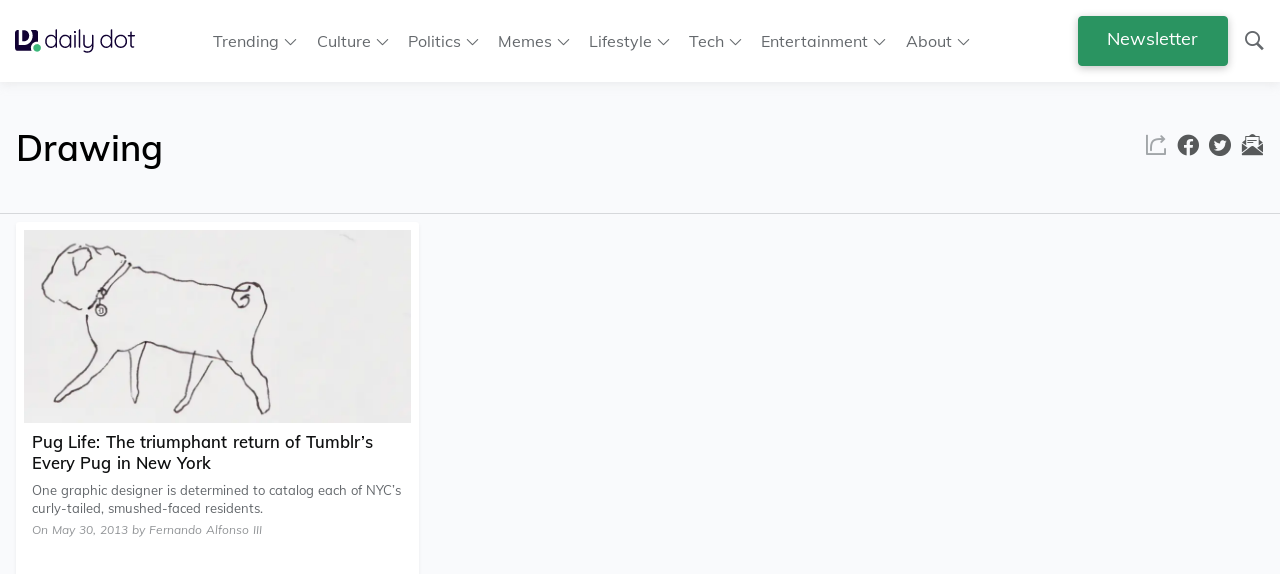

--- FILE ---
content_type: application/javascript
request_url: https://edge.atmtd.com/geo/gTac4D/afihbs.js
body_size: 4300
content:
(function(){window.__atmtdAnalyticsCountry="US";window.__atmtdAnalyticsState="OH";window.__atmtdAnalyticsCity="Columbus";window.__atmtdDeviceInfo={"browser":"chrome","device":"w","browserVersion":"131.0.0.0","os":"macos","osVersion":"10.15.7","platform":"desktop","mileDevice":"w","isAnalyticsSupported":true};window.__mileFloors={};window.__mileUseDynamicFloors=true;window.__mileFloorsPathName="/floor-static/gTac4D/OC/OD/OB/floor.json"})();/*** Last updated: 29-10-2025 - 19:04:01 IST ***/
!function(){"use strict";const e={_data:{pageview:{},agg_adunit:{},adunit_view:{},sdk:{slotRequested:void 0}},addMetaDataToEvent:function(e,t,o){if(!Array.isArray(o))throw new Error("Value has to be an array");let r=!0;for(let e=0;e<o.length;e++)if("string"!=typeof o[e]){r=!1;break}if(!r)throw new Error("All values contained within the array has to be a string");if("pageview"!==e&&"agg_adunit"!==e&&"adunit_view"!==e)throw new Error("Metadata can only be added to pageview, agg_adunit or adunit_view events");this._data[e]={...this._data[e],[t]:o}},getMetaDataForEvent:function(e){if("pageview"!==e&&"agg_adunit"!==e&&"adunit_view"!==e)throw new Error("Metadata can only be added to pageview, agg_adunit or adunit_view events");return this._data[e]},set:function(e,t){this._data[e]=t},get:function(e){return this._data[e]},extendSDK:function(e,t){this._data.sdk[e]=t},getSDKExtension:function(e){return this._data.sdk[e]},dispatch:function(e,t){if(!window)return;const o=new CustomEvent(e,{detail:t});window.dispatchEvent(o)},on:function(e,t){window.addEventListener(e,t)}};window.__mileBus=e;const t={beforeWrapperInit:[],afterWrapperInit:[],beforeFloorsEnabled:[],afterFloorsEnabled:[],beforeAnalyticsEnabled:[],afterAnalyticsEnabled:[]},o=(e,t,o=void 0)=>{const r={log:"#BBBAC6",warn:"#EDAE49",error:"#EF476F",status:"#307473",event:"#92B6B1"};if(!!window.localStorage&&(window.localStorage.getItem("__atmtdLoggingEnabled")||window.localStorage.getItem("__aggLoggingEnabled")))if(void 0!==o){console.groupCollapsed(`%cYeti%c${e.toUpperCase()}%c${t}`,"margin-right: 5px;background-color: #DBE894; padding:0.2rem; border-radius:5px; color: #0B1D18; font-weight: bold",`margin-right: 5px;background-color: ${r[e.toLowerCase()]} ; padding:0.2rem; border-radius:5px; color:${"status"===e.toLowerCase()?"white":"black"};font-weight:bold`,"padding:0.2rem; color:inherit; font-weight: normal");try{o()}catch(e){console.log("%cYeti%cERROR%cError during cb function in prettyLog","margin-right: 5px;background-color: #DBE894; padding:0.2rem; border-radius:5px; color: #0B1D18; font-weight: bold","margin-right: 5px;background-color: #EF476F ; padding:0.2rem; border-radius:5px; color:black;font-weight:bold","padding:0.2rem; color:inherit; font-weight: normal")}console.groupEnd()}else console.log(`%cYeti%c${e.toUpperCase()}%c${t}`,"margin-right: 5px;background-color: #DBE894; padding:0.2rem; border-radius:5px; color: #0B1D18 ;font-weight:bold",`margin-right: 5px;background-color: ${r[e.toLowerCase()]} ; padding:0.2rem; border-radius:5px; color:${"status"===e.toLowerCase()?"white":"black"};font-weight:bold`,"padding:0.2rem; color:inherit; font-weight: normal")},r=async e=>{const r=t[e];for(let t=0;t<r.length;t++)try{r[t]&&"then"in r[t]&&"function"==typeof r[t].then?await r[t]:r[t]()}catch(r){console.error(r),o("error",`Error trying to process custom ${e} ${t}th function`)}r.length&&o("log",`Processed ${r.length} function(s) in the ${e} hook`)},n="floored",i="zero",a="failed_mile",d={},s={},l={},c={},g=e=>e.floorData&&"automatad"===e.floorData.floorProvider,f=e=>{try{if(void 0===c[e.auctionId])return;const t={};e.adUnits.forEach((e=>t[e.code]={received:[],rejected:[],highestRejectedBid:{cpm:-1}})),e.bidsReceived.forEach((e=>{t[e.adUnitCode].received=[...t[e.adUnitCode].received,e]})),e.bidsRejected.forEach((e=>{t[e.adUnitCode].highestRejectedBid.cpm<e.cpm&&(t[e.adUnitCode].highestRejectedBid={...e}),t[e.adUnitCode].rejected=[...t[e.adUnitCode].rejected,e]}));e.adUnitCodes.forEach((e=>{let o=`${l[e].floorStatus}_${t[e].received.length>0?"pb_empty_auc_false":"pb_empty_auc_true"}`;l[e].mileFloorsFlagValue=o}))}catch(e){o("error","Error while processing auctionEnd callback",(()=>console.log(e)))}},u=e=>{try{if(e.adUnits.length>0){const t=e.adUnits[0];if(t.bids.length>0){const o=t.bids[0];if(o.floorData)if(o.floorData.skipped&&(d[e.auctionId]=!0),o.floorData.skipped){let t="timeout"===o.floorData.fetchStatus||"error"===o.floorData.fetchStatus;s[e.auctionId]=t?a:"skipped_mile"}else"success"===o.floorData.fetchStatus&&"fetch"===o.floorData.location?s[e.auctionId]="floored_dynamic_mile":"setConfig"===o.floorData.location&&"mileDefault"!==o.floorData.modelVersion?s[e.auctionId]="floored_prefetched_mile":s[e.auctionId]="floored_static_mile";else d[e.auctionId]=!0,s[e.auctionId]=a}}const t=e.bidderRequests;for(let t=0;t<e.adUnits.length;t++){const o=e.adUnits[t].code,r=void 0!==l[o]?l[o].refreshCount+1:0;l[o]={floorStatus:void 0===d[e.auctionId]?void 0:"skipped",floorsCohort:s[e.auctionId],transactionID:e.adUnits[t].transactionId||"",floorValue:0,mileFloorsFlagValue:"",pushedThrough:!1,bid:{},refreshCount:r}}if(void 0===d[e.auctionId])for(let e=0;e<t.length;e++){const r=t[e];for(let e=0;e<r.bids.length;e++){const t=r.bids[e],a=t.adUnitCode;if(g(t)&&(!l[a]||l[a].floorStatus!==n))for(let e=0;e<t.sizes.length;e++){const r=t.sizes[e];try{if("function"!=typeof t.getFloor)continue;const e=t.getFloor({size:r});Object.keys(e).length>0&&e.floor>.01?(l[a].floorStatus=n,e.floor>l[a].floorValue&&(l[a].floorValue=e.floor)):l[a].floorStatus=i}catch(e){l[a].floorStatus=i,o("warn","Error trying to fetch floors for bid, continuing...",(()=>console.log(t,t.adUnitCode,t.bidder,r,e)));continue}}}}o("log",`Floors cohort for auction with ID ${e.auctionId} is assigned to ${s[e.auctionId]}. ${e.adUnits.length} ad unit(s) present in the auction are`,(()=>console.log(e.adUnitCodes))),c[e.auctionId]=!0}catch(t){o("error","Error while processing auctionInit callback",(()=>console.log(t,e)))}},h=e=>{},p=function(e){googletag.cmd.push((()=>{const t={};try{googletag.pubads().getSlots().forEach((e=>{t[e.getSlotElementId()]=e}))}catch(e){o("error","Error while trying to retrieve GPT slots",(()=>console.log(e)))}const r=Object.keys(e);for(let e=0;e<r.length;e++){const a=r[e],d=t[a];if(void 0!==d&&void 0!==l[a]){if(l[a].pushedThrough&&(n=d,(i=l[a].bid).dealId&&(n.setTargeting(`deal_${i.bidderCode}`,i.dealId.toString()),n.setTargeting("hb_deal",i.dealId.toString())),n.setTargeting(`hb_bidder_${i.bidderCode}`,i.bidderCode.toString()),n.setTargeting(`hb_adid_${i.bidderCode}`,i.adId.toString()),n.setTargeting(`hb_format_${i.bidderCode}`,i.mediaType.toString()),n.setTargeting(`hb_pb_${i.bidderCode}`,i.cpm.toFixed(2).toString()),n.setTargeting(`hb_size_${i.bidderCode}`,`${i.width}x${i.height}`),n.setTargeting("hb_bidder",i.bidderCode.toString()),n.setTargeting("hb_adid",i.adId.toString()),n.setTargeting("hb_format",i.mediaType.toString()),n.setTargeting("hb_pb",i.cpm.toFixed(2).toString()),n.setTargeting("hb_size",`${i.width}x${i.height}`)),void 0!==l[a].floorStatus?d.setTargeting("mile_floors",l[a].mileFloorsFlagValue):o("warn",`No floor status found for ad unit ${a}, hence not setting the GAM KV Flag`),void 0!==l[a].floorsCohort){d.setTargeting("flooring_cohorts",l[a].floorsCohort);const e=l[a].floorsCohort.includes("mile")?"mile_cohort":"other_cohort";d.setTargeting("external_signal",e)}if(l[a].floorsCohort.includes("mile")){let e;e=0===l[a].refreshCount?"fi":l[a].refreshCount<4?`r-${l[a].refreshCount}`:"r4",d.setTargeting("mile_ad_type",e)}}}var n,i}))},b=t=>{const r=t.slot,n=r.getTargetingKeys(),i=[];if(n.forEach((e=>i.push({key:e,value:r.getTargeting(e).join(",")}))),window.__atmtdAnalyticsGlobalObject&&!0!==window.__atmtdAnalyticsGlobalObject.slotRequestedHandlerSet&&void 0!==e.getSDKExtension("slotRequested")){const e=window.__atmtdAnalyticsGlobalObject;window.atmtdAnalytics&&window.atmtdAnalytics.slotRequestedGPTHandler&&!e.qBeingUsed?window.atmtdAnalytics.slotRequestedGPTHandler(t):e.q.push(["slotRequested",t])}o("log",`Slot Requested Event for ID ${r.getSlotElementId()} and path ${r.getAdUnitPath()}`,(()=>{console.table(i)}))};var m,w;(async function(t){void 0===window.asc&&(window.asc={}),void 0===window.googletag&&(window.googletag={}),m=t||window.asc,w=window.googletag,m.que=m.que||[],w.cmd=w.cmd||[],await r("beforeWrapperInit"),window._Yeti_data={site_id:1996,pub_id:591,site_uid:"gTac4D"};const n="__atmtdAfihbsSession";if(window.localStorage)try{let e=JSON.parse(window.localStorage.getItem(n));e||(e={sessionStartedAt:Date.now()},window.localStorage.setItem(n,JSON.stringify(e)))}catch{}try{((e,t)=>{const o=document.getElementsByTagName("head")[0]||document.documentElement;let r,n=0;r=Array.isArray(e)?e:[e];for(let e=0;e<r.length;e++){const i=document.createElement("script");i.src=r[e],i.type="text/javascript",i.onreadystatechange=i.onload=function(){const e=i.readyState;t.done||e&&!/loaded|complete/.test(e)||(t.done=!0,n===r.length-1&&t(),n+=1)},o.appendChild(i)}})("https://scripts.atmtd.com/js/prebid_analytics/prebid_analytics.js",(function(){o("log","Loaded Prebid Analytics SDK")}))}catch(e){o("error","Failed to load Prebid Analytics SDK",(()=>console.error(e)))}await r("beforeAnalyticsEnabled"),m.que.push((function(){m.enableAnalytics({provider:"automatadAnalytics",options:{publisherID:"",siteID:"gTac4D"}}),o("log","Mile Analytics Adapter enabled"),r("afterAnalyticsEnabled")})),await r("beforeFloorsEnabled"),m.que.push((function(){const t="https://floors.atmtd.com/floors.json?siteID=";let n;try{n=`${t}gTac4D`}catch(e){o("error","Failed to create valid floors CDN URL",(()=>console.error(e))),n=`${t}gTac4D`}let i={auctionDelay:600,endpoint:{url:n},default:0,additionalSchemaFields:{mq:function(){var e=(new Date).getUTCMinutes();return e<=15?"mq-1":e<=30?"mq-2":e<=45?"mq-3":"mq-4"},ssp:function(e){return e.bidderCode||e.bidder},adUnitCode:function(e){return e.adUnitCode},st:function(){const e=(()=>{let e;if(window.localStorage)try{if(e=JSON.parse(window.localStorage.getItem("__atmtdAfihbsSession")),e)return Date.now()-e.sessionStartedAt}catch{return 0}return 0})()/1e3;return`bin_${[30,60,120,180,240,300,360,600,1200,1800].findIndex((t=>e<=t))+1||11}`},pv:function(){return`pv-${e.get("sessionPageViewCount")||1}`},gpid:function(e){return e.ortb2Imp&&e.ortb2Imp.ext&&e.ortb2Imp.ext.gpid?e.ortb2Imp.ext.gpid:e.ortb2Imp&&e.ortb2Imp.ext&&e.ortb2Imp.ext.data&&e.ortb2Imp.ext.data.pbadslot?e.ortb2Imp.ext.data.pbadslot:"*"},adType:function(e){return l[e.adUnitCode]&&l[e.adUnitCode].refreshCount<5?`ao-${l[e.adUnitCode].refreshCount}`:"*"},uid:function(e){return window.__mileFloorsUIDSchemaKey&&"function"==typeof window.__mileFloorsUIDSchemaKey?window.__mileFloorsUIDSchemaKey(e):e.userId&&e.userId.uid2?"idd":"anon"}}};(t=>{!1===window.__mileUseDynamicFloors&&Object.keys(window.__mileFloors).length>1&&(t.data=window.__mileFloors,delete t.endpoint,e.set("isFloorsSetStatically",!0),e.set("floorsSource","prefetch"))})(i),i=((t,r)=>{const n=(e=>{if(/(edge|edgios|edga|edg)\/([\d.]+)/i.test(e))return"edge";if(/(?:Chrome|CriOS)\/[\d\.]+/.test(e)){if(-1!==e.indexOf("CriOS"))return"chrome";if(-1===e.indexOf("Edg")&&-1===e.indexOf("OPR"))return"chrome"}return/GSA/i.test(e)?"google search":/(?:firefox|iceweasel|fxios)[\s/](\d+(\.?_?\d+)+)/i.test(e)?"firefox":/(?:AppleWebKit\/[\d\.]+|Safari\/[\d\.]+)/.test(e)&&-1===e.indexOf("Chrome")&&-1===e.indexOf("CriOS")?"safari":"other"})(navigator.userAgent),i=Math.floor(100*Math.random());return[{name:"safari",percentage:100}].filter((({name:e,percentage:t})=>e===n&&i<t)).length?(o("warn","Floors enforcement on Prebid JS is disabled"),e.set("isFloorsEnforced",!1),{...t,enforcement:{enforceJS:!1}}):(o("log","Floors enforcement on Prebid JS is enabled"),e.set("isFloorsEnforced",!0),t)})(i),m.setConfig({floors:i}),m.que.push((()=>{m.onEvent("auctionInit",u),m.onEvent("auctionEnd",f),m.onEvent("setTargeting",p),m.onEvent("bidWon",h)})),w.cmd.push((()=>{w.pubads().addEventListener("slotRequested",b)})),o("log","Mile Floors enabled"),r("afterFloorsEnabled")})),await r("afterWrapperInit")})()}();
//# sourceMappingURL=module_template_new_None.js.map
